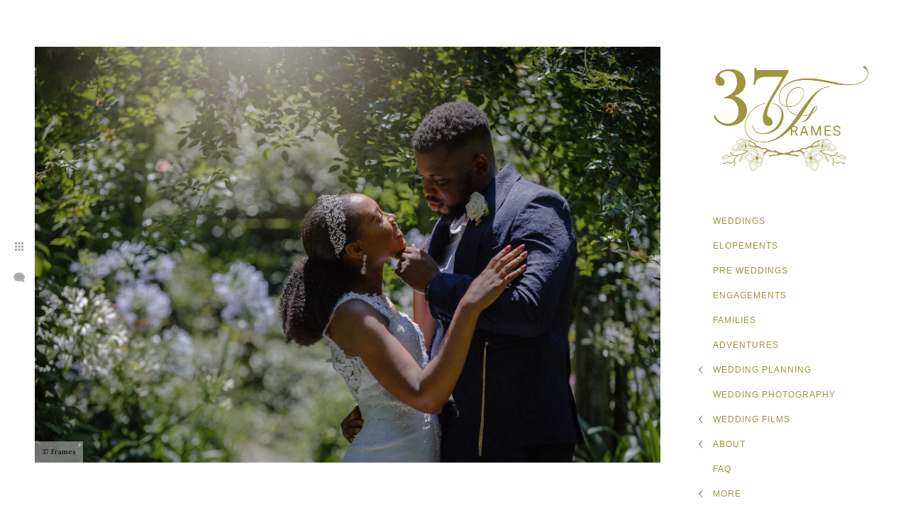

--- FILE ---
content_type: text/html; charset=utf-8
request_url: https://www.37framesphotography.com/wedding-planner-japan-shizuoka
body_size: 5193
content:
<!DOCTYPE html><!-- site by Good Gallery, www.goodgallery.com --><html class="no-js GalleryPage"><head><title>Wedding Planner Japan | Shizuoka - Wedding Planners & Photographers in Japan | 37 Frames - 37 Frames</title><link rel=dns-prefetch href=//cdn.goodgallery.com><link rel=dns-prefetch href=//www.google-analytics.com><link rel="shortcut icon" href=//cdn.goodgallery.com/72c8efba-3af0-4609-b0e1-e8439e4d19a1/logo/21sa3psu/fkfsr4igjyd.ico><link rel=icon href=//cdn.goodgallery.com/72c8efba-3af0-4609-b0e1-e8439e4d19a1/logo/21sa3psu/fkfsr4igjyd.svg sizes=any type=image/svg+xml><meta name=robots content=noarchive><link rel=canonical href=https://www.37framesphotography.com/wedding-planner-japan-shizuoka><style>.YB:before{content:attr(data-c);display:block;height:150em}</style><link rel=stylesheet media=print onload="if(media!='all')media='all'" href=//cdn.goodgallery.com/72c8efba-3af0-4609-b0e1-e8439e4d19a1/d/Desktop-6Im3qmIEKWEqVqE_5Y9__w-2-64_Kt6s11Mqwze2Uqgt8pw.css><script src=//cdn.goodgallery.com/72c8efba-3af0-4609-b0e1-e8439e4d19a1/p/bundle-2teHGVEHG23F7yH4EM4Vng-20250629021656.js></script><script src=//cdn.goodgallery.com/72c8efba-3af0-4609-b0e1-e8439e4d19a1/d/PageData-374y1qs8-895ad90f-c4f1-411e-8d7a-e8bfc889b687-64_Kt6s11Mqwze2Uqgt8pw-2.js></script><!--[if lt IE 9]><script src=/admin/Scripts/jQuery.XDomainRequest.js></script><![endif]--><meta name=twitter:card content=photo><meta name=twitter:site content=@37frames><meta name=twitter:creator content=@37frames><meta property=og:url content=https://www.37framesphotography.com/wedding-planner-japan-shizuoka><meta property=og:type content=website><meta property=og:site_name content="37 Frames"><meta property=og:image content=https://cdn.goodgallery.com/72c8efba-3af0-4609-b0e1-e8439e4d19a1/r/1024/2ouec5rs/wedding-planner-japan-shizuoka.jpg><meta property=og:title content="Wedding Planner Japan | Shizuoka - Wedding Planners &amp; Photographers in Japan | 37 Frames - 37 Frames"><meta property=og:description><script>!function(f,b,e,v,n,t,s)
{if(f.fbq)return;n=f.fbq=function(){n.callMethod?n.callMethod.apply(n,arguments):n.queue.push(arguments)};if(!f._fbq)f._fbq=n;n.push=n;n.loaded=!0;n.version='2.0';n.queue=[];t=b.createElement(e);t.async=!0;t.src=v;s=b.getElementsByTagName(e)[0];s.parentNode.insertBefore(t,s)}(window,document,'script','https://connect.facebook.net/en_US/fbevents.js');fbq('init','1103370489801180');fbq('track','PageView');</script><noscript><img height=1 width=1 style=display:none src="https://www.facebook.com/tr?id=1103370489801180&amp;ev=PageView&amp;noscript=1"></noscript><script>(function(w,d,s,l,i){w[l]=w[l]||[];w[l].push({'gtm.start':new Date().getTime(),event:'gtm.js'});var f=d.getElementsByTagName(s)[0],j=d.createElement(s),dl=l!='dataLayer'?'&l='+l:'';j.async=true;j.src='https://www.googletagmanager.com/gtm.js?id='+i+dl;f.parentNode.insertBefore(j,f);})(window,document,'script','dataLayer','GTM-M3MWZ3Q');</script><meta name=p:domain_verify content=2036076346f69c4cb9a54bf418e1b2ca><meta name=google-site-verification content=nDrM4KRLG-ycFPhcPvAeRjBGuaRjPk8bHZUrLCifbm4><meta name=google-site-verification content=c7l1Lj1D39x42hJy7x1Lfss6d7AVQ9YZP--NlgATsdc><script id=hs-script-loader async defer src=//js.hs-scripts.com/8548547.js></script><style data-id=inline>html.js,html.js body{margin:0;padding:0}.elementContainer img{width:100%}ul.GalleryUIMenu{list-style:none;margin:0;padding:0}ul.GalleryUIMenu a{text-decoration:none}ul.GalleryUIMenu li{position:relative;white-space:nowrap}.GalleryUISiteNavigation{background-color:rgba(255,255,255,1);width:300px}.GalleryUIMenuTopLevel .GalleryUIMenu{display:inline-block}ul.GalleryUIMenu li,div.GalleryUIMenuSubMenuDiv li{text-transform:uppercase}.GalleryUIMenuTopLevel .GalleryUIMenu > li{padding:10px 25px 10px 25px;border:0 solid #FFFFFF;border-left-width:0;border-top-width:0;white-space:normal;text-align:left}.GalleryUIMenu > li{color:#9e9640;background-color:rgba(255,255,255,1);font-size:12px;letter-spacing:1px;;position:relative}.GalleryUIMenu > li > a{color:#9e9640}.GalleryUIMenu > li.Active > a{color:#FFFFFF}.GalleryUIMenu > li.Active{color:#FFFFFF;background-color:rgba(158,150,64,1)}span.SubMenuArrow,span.SubMenuArrowLeft,span.SubMenuArrowRight,span.SubMenuArrowUp,span.SubMenuArrowDown{display:block;position:absolute;top:50%;right:10px;margin-top:-6px;height:12px;width:12px;background-color:transparent}span.SubMenuArrowSizing{display:inline-block;width:22px;height:12px;opacity:0;margin-right:-2px}.GalleryUISiteNavigation{position:fixed;top:0;right:0}.GalleryUIMenuTopLevel .GalleryUIMenu{width:300px}.GalleryUISiteNavigation{height:100%}html{font-family:'Lora',serif}html:not(.wf-active){font-family:serif}.GalleryUIMenu,.GalleryUIMenu a{font-family:'Verdana',Tahoma,Segoe,sans-serif}.PageTemplateText,.CaptionContainer,.PageInformationArea,.GGTextContent{font-family:'Lora',serif}html:not(.wf-active) .PageTemplateText,html:not(.wf-active) .CaptionContainer,html:not(.wf-active) .PageInformationArea,html:not(.wf-active) .GGTextContent{font-family:serif}h1,h2,h3,h4,h5,h6{font-family:'Open Sans Light',sans-serif;font-weight:700}@font-face{font-display:swap;font-family:'Open Sans Light';font-style:normal;font-weight:300;src:local('Open Sans Light'),local('OpenSans-Light'),url(//fonts.gstatic.com/s/opensans/v13/DXI1ORHCpsQm3Vp6mXoaTegdm0LZdjqr5-oayXSOefg.woff2) format('woff2'),url(//fonts.gstatic.com/s/opensans/v13/DXI1ORHCpsQm3Vp6mXoaTXhCUOGz7vYGh680lGh-uXM.woff) format('woff')}@font-face{font-display:swap;font-family:'Open Sans Light';font-style:italic;font-weight:300;src:local('Open Sans Light Italic'),local('OpenSansLight-Italic'),url(//fonts.gstatic.com/s/opensans/v13/PRmiXeptR36kaC0GEAetxko2lTMeWA_kmIyWrkNCwPc.woff2) format('woff2'),url(//fonts.gstatic.com/s/opensans/v13/PRmiXeptR36kaC0GEAetxh_xHqYgAV9Bl_ZQbYUxnQU.woff) format('woff')}.GalleryUIContainer .NameMark{font-family:'Lora',serif}html:not(.wf-active) .GalleryUIContainer .NameMark{font-family:serif}.GalleryMenuContent .GGMenuPageHeading{font-family:'Lora',serif}html:not(.wf-active) .GalleryMenuContent .GGMenuPageHeading{font-family:serif}.GMLabel{font-family:'Lora',serif}html:not(.wf-active) .GMLabel{font-family:serif}.GMTagline{font-family:'Lora',serif}html:not(.wf-active) .GMTagline{font-family:serif}div.GGForm label.SectionHeading{font-family:'Lora',serif}html:not(.wf-active) div.GGForm label.SectionHeading{font-family:serif}.GGHamburgerMenuLabel{font-family:'Lora',serif}html:not(.wf-active) .GGHamburgerMenuLabel{font-family:serif}h2{font-family:'Open Sans Light',sans-serif}@font-face{font-display:swap;font-family:'Open Sans Light';font-style:normal;font-weight:300;src:local('Open Sans Light'),local('OpenSans-Light'),url(//fonts.gstatic.com/s/opensans/v13/DXI1ORHCpsQm3Vp6mXoaTegdm0LZdjqr5-oayXSOefg.woff2) format('woff2'),url(//fonts.gstatic.com/s/opensans/v13/DXI1ORHCpsQm3Vp6mXoaTXhCUOGz7vYGh680lGh-uXM.woff) format('woff')}@font-face{font-display:swap;font-family:'Open Sans Light';font-style:italic;font-weight:300;src:local('Open Sans Light Italic'),local('OpenSansLight-Italic'),url(//fonts.gstatic.com/s/opensans/v13/PRmiXeptR36kaC0GEAetxko2lTMeWA_kmIyWrkNCwPc.woff2) format('woff2'),url(//fonts.gstatic.com/s/opensans/v13/PRmiXeptR36kaC0GEAetxh_xHqYgAV9Bl_ZQbYUxnQU.woff) format('woff')}h3{font-family:'Open Sans Light',sans-serif}@font-face{font-display:swap;font-family:'Open Sans Light';font-style:normal;font-weight:300;src:local('Open Sans Light'),local('OpenSans-Light'),url(//fonts.gstatic.com/s/opensans/v13/DXI1ORHCpsQm3Vp6mXoaTegdm0LZdjqr5-oayXSOefg.woff2) format('woff2'),url(//fonts.gstatic.com/s/opensans/v13/DXI1ORHCpsQm3Vp6mXoaTXhCUOGz7vYGh680lGh-uXM.woff) format('woff')}@font-face{font-display:swap;font-family:'Open Sans Light';font-style:italic;font-weight:300;src:local('Open Sans Light Italic'),local('OpenSansLight-Italic'),url(//fonts.gstatic.com/s/opensans/v13/PRmiXeptR36kaC0GEAetxko2lTMeWA_kmIyWrkNCwPc.woff2) format('woff2'),url(//fonts.gstatic.com/s/opensans/v13/PRmiXeptR36kaC0GEAetxh_xHqYgAV9Bl_ZQbYUxnQU.woff) format('woff')}h4{font-family:'Open Sans Light',sans-serif}@font-face{font-display:swap;font-family:'Open Sans Light';font-style:normal;font-weight:300;src:local('Open Sans Light'),local('OpenSans-Light'),url(//fonts.gstatic.com/s/opensans/v13/DXI1ORHCpsQm3Vp6mXoaTegdm0LZdjqr5-oayXSOefg.woff2) format('woff2'),url(//fonts.gstatic.com/s/opensans/v13/DXI1ORHCpsQm3Vp6mXoaTXhCUOGz7vYGh680lGh-uXM.woff) format('woff')}@font-face{font-display:swap;font-family:'Open Sans Light';font-style:italic;font-weight:300;src:local('Open Sans Light Italic'),local('OpenSansLight-Italic'),url(//fonts.gstatic.com/s/opensans/v13/PRmiXeptR36kaC0GEAetxko2lTMeWA_kmIyWrkNCwPc.woff2) format('woff2'),url(//fonts.gstatic.com/s/opensans/v13/PRmiXeptR36kaC0GEAetxh_xHqYgAV9Bl_ZQbYUxnQU.woff) format('woff')}h5{font-family:'Open Sans Light',sans-serif}@font-face{font-display:swap;font-family:'Open Sans Light';font-style:normal;font-weight:300;src:local('Open Sans Light'),local('OpenSans-Light'),url(//fonts.gstatic.com/s/opensans/v13/DXI1ORHCpsQm3Vp6mXoaTegdm0LZdjqr5-oayXSOefg.woff2) format('woff2'),url(//fonts.gstatic.com/s/opensans/v13/DXI1ORHCpsQm3Vp6mXoaTXhCUOGz7vYGh680lGh-uXM.woff) format('woff')}@font-face{font-display:swap;font-family:'Open Sans Light';font-style:italic;font-weight:300;src:local('Open Sans Light Italic'),local('OpenSansLight-Italic'),url(//fonts.gstatic.com/s/opensans/v13/PRmiXeptR36kaC0GEAetxko2lTMeWA_kmIyWrkNCwPc.woff2) format('woff2'),url(//fonts.gstatic.com/s/opensans/v13/PRmiXeptR36kaC0GEAetxh_xHqYgAV9Bl_ZQbYUxnQU.woff) format('woff')}h6{font-family:'Open Sans Light',sans-serif}@font-face{font-display:swap;font-family:'Open Sans Light';font-style:normal;font-weight:300;src:local('Open Sans Light'),local('OpenSans-Light'),url(//fonts.gstatic.com/s/opensans/v13/DXI1ORHCpsQm3Vp6mXoaTegdm0LZdjqr5-oayXSOefg.woff2) format('woff2'),url(//fonts.gstatic.com/s/opensans/v13/DXI1ORHCpsQm3Vp6mXoaTXhCUOGz7vYGh680lGh-uXM.woff) format('woff')}@font-face{font-display:swap;font-family:'Open Sans Light';font-style:italic;font-weight:300;src:local('Open Sans Light Italic'),local('OpenSansLight-Italic'),url(//fonts.gstatic.com/s/opensans/v13/PRmiXeptR36kaC0GEAetxko2lTMeWA_kmIyWrkNCwPc.woff2) format('woff2'),url(//fonts.gstatic.com/s/opensans/v13/PRmiXeptR36kaC0GEAetxh_xHqYgAV9Bl_ZQbYUxnQU.woff) format('woff')}h1{line-height:1.45;text-transform:uppercase;text-align:center;letter-spacing:3px}h2{line-height:1.45;text-transform:none;text-align:center;letter-spacing:0}h3{line-height:1.50;text-transform:uppercase;text-align:center;letter-spacing:1px}h4{line-height:1.45;text-transform:uppercase;text-align:center;letter-spacing:0}h5{line-height:1.45;text-transform:none;text-align:left;letter-spacing:0}h6{line-height:1.45;text-transform:none;text-align:left;letter-spacing:0}.PageTemplateText,.CaptionContainer,.PageInformationArea,.GGTextContent{line-height:1.70;text-transform:none;text-align:left}ul.GGBottomNavigation span{font-family:'Lora',serif}html:not(.wf-active) ul.GGBottomNavigation span{font-family:serif}.GGTextContent .GGBreadCrumbs .GGBreadCrumb,.GGTextContent .GGBreadCrumb span{font-family:'Lora',serif}html:not(.wf-active) .GGTextContent .GGBreadCrumbs .GGBreadCrumb,html:not(.wf-active) .GGTextContent .GGBreadCrumb span{font-family:serif}</style><body data-page-type=gallery class=GalleryUIContainer data-page-id=895ad90f-c4f1-411e-8d7a-e8bfc889b687 data-tags="" data-menu-hash=64_Kt6s11Mqwze2Uqgt8pw data-settings-hash=6Im3qmIEKWEqVqE_5Y9__w data-fotomotoid="" data-imglocation="//cdn.goodgallery.com/72c8efba-3af0-4609-b0e1-e8439e4d19a1/" data-cdn=//cdn.goodgallery.com/72c8efba-3af0-4609-b0e1-e8439e4d19a1 data-stoken=374y1qs8 data-settingstemplateid=""><div class=GalleryUIContentParent data-pretagged=true><div class=GalleryUIContentContainer data-pretagged=true><div class=GalleryUIContent data-pretagged=true><div class=CanvasContainer data-id=pf3nlhouw2m data-pretagged=true style=overflow:hidden><div class=imgContainer style=position:absolute><div class=dummy style=padding-top:66.6%></div><div class=elementContainer style=position:absolute;top:0;bottom:0;left:0;right:0;overflow:hidden><picture><source type=image/webp sizes=132vw srcset="//cdn.goodgallery.com/72c8efba-3af0-4609-b0e1-e8439e4d19a1/r/0200/2ouec5rs/wedding-planner-japan-shizuoka.webp 200w, //cdn.goodgallery.com/72c8efba-3af0-4609-b0e1-e8439e4d19a1/r/0300/2ouec5rs/wedding-planner-japan-shizuoka.webp 300w, //cdn.goodgallery.com/72c8efba-3af0-4609-b0e1-e8439e4d19a1/r/0480/2ouec5rs/wedding-planner-japan-shizuoka.webp 480w, //cdn.goodgallery.com/72c8efba-3af0-4609-b0e1-e8439e4d19a1/r/0640/2ouec5rs/wedding-planner-japan-shizuoka.webp 640w, //cdn.goodgallery.com/72c8efba-3af0-4609-b0e1-e8439e4d19a1/r/0800/2ouec5rs/wedding-planner-japan-shizuoka.webp 800w, //cdn.goodgallery.com/72c8efba-3af0-4609-b0e1-e8439e4d19a1/r/1024/2ouec5rs/wedding-planner-japan-shizuoka.webp 1024w, //cdn.goodgallery.com/72c8efba-3af0-4609-b0e1-e8439e4d19a1/r/1280/2ouec5rs/wedding-planner-japan-shizuoka.webp 1280w, //cdn.goodgallery.com/72c8efba-3af0-4609-b0e1-e8439e4d19a1/r/1600/2ouec5rs/wedding-planner-japan-shizuoka.webp 1600w, //cdn.goodgallery.com/72c8efba-3af0-4609-b0e1-e8439e4d19a1/r/1920/2ouec5rs/wedding-planner-japan-shizuoka.webp 1920w"><source type=image/jpeg sizes=132vw srcset="//cdn.goodgallery.com/72c8efba-3af0-4609-b0e1-e8439e4d19a1/r/0200/2ouec5rs/wedding-planner-japan-shizuoka.jpg 200w, //cdn.goodgallery.com/72c8efba-3af0-4609-b0e1-e8439e4d19a1/r/0300/2ouec5rs/wedding-planner-japan-shizuoka.jpg 300w, //cdn.goodgallery.com/72c8efba-3af0-4609-b0e1-e8439e4d19a1/r/0480/2ouec5rs/wedding-planner-japan-shizuoka.jpg 480w, //cdn.goodgallery.com/72c8efba-3af0-4609-b0e1-e8439e4d19a1/r/0640/2ouec5rs/wedding-planner-japan-shizuoka.jpg 640w, //cdn.goodgallery.com/72c8efba-3af0-4609-b0e1-e8439e4d19a1/r/0800/2ouec5rs/wedding-planner-japan-shizuoka.jpg 800w, //cdn.goodgallery.com/72c8efba-3af0-4609-b0e1-e8439e4d19a1/r/1024/2ouec5rs/wedding-planner-japan-shizuoka.jpg 1024w, //cdn.goodgallery.com/72c8efba-3af0-4609-b0e1-e8439e4d19a1/r/1280/2ouec5rs/wedding-planner-japan-shizuoka.jpg 1280w, //cdn.goodgallery.com/72c8efba-3af0-4609-b0e1-e8439e4d19a1/r/1600/2ouec5rs/wedding-planner-japan-shizuoka.jpg 1600w, //cdn.goodgallery.com/72c8efba-3af0-4609-b0e1-e8439e4d19a1/r/1920/2ouec5rs/wedding-planner-japan-shizuoka.jpg 1920w"><img src=//cdn.goodgallery.com/72c8efba-3af0-4609-b0e1-e8439e4d19a1/r/1024/2ouec5rs/wedding-planner-japan-shizuoka.jpg draggable=false alt="Wedding Planner Japan | Shizuoka" title="Wedding Planner Japan | Shizuoka" srcset="//cdn.goodgallery.com/72c8efba-3af0-4609-b0e1-e8439e4d19a1/r/1024/2ouec5rs/wedding-planner-japan-shizuoka.jpg, //cdn.goodgallery.com/72c8efba-3af0-4609-b0e1-e8439e4d19a1/r/1920/2ouec5rs/wedding-planner-japan-shizuoka.jpg 2x" loading=lazy></picture></div></div></div></div></div><div class=prev></div><div class=next></div><span class="prev SingleImageHidden"></span><span class="next SingleImageHidden"></span><div class=GalleryUIThumbnailPanelContainerParent></div></div><div class=GalleryUISiteNavigation><a href="/" class=NavigationLogoTarget><img src=https://logocdn.goodgallery.com/72c8efba-3af0-4609-b0e1-e8439e4d19a1/500x0/2k5vfdko/31svdgrklrk.jpg alt="37 Frames" title="37 Frames" border=0 style="padding:50px 50px 30px 0" height=210 width=250></a><div class=GalleryUIMenuTopLevel data-predefined=true><div class=GalleryUIMenuContainer data-predefined=true><ul class=GalleryUIMenu data-predefined=true><li data-pid=dc04b377-3939-4301-a6c6-09ccad847897 class=TypeMenuHTML><span> </span><span class=SubMenuArrowSizing> </span><li data-pid=a34ef1d5-c088-4044-a49e-738c3830e1a0><a href=/wedding-photographers-japan>Weddings</a><span class=SubMenuArrowSizing> </span><li data-pid=05d4a52f-335e-488d-ba6b-14149de9843c><a href=/elope-japan>Elopements</a><span class=SubMenuArrowSizing> </span><li data-pid=d2c2e812-0c5a-40cc-b240-4a6062bdbe72><a href=/pre-weddings-japan>Pre Weddings</a><span class=SubMenuArrowSizing> </span><li data-pid=8a5b363d-cfe3-4650-a251-e50d50032181><a href=/engagement-photographer-tokyo>Engagements</a><span class=SubMenuArrowSizing> </span><li data-pid=9a5c433b-b801-472e-8a76-68814388a875><a href=/family-photographer-tokyo>Families</a><span class=SubMenuArrowSizing> </span><li data-pid=562a2e0d-45be-450b-b06b-169f42d0d375><a href=/adventures>Adventures</a><span class=SubMenuArrowSizing> </span><li data-pid=e319a670-ff63-462d-9cbf-03bc7020f0a9 class=TypeMenuHTML><span> </span><span class=SubMenuArrowSizing> </span><li data-pid=990d237a-b54b-4293-be0c-c26f7ca1aa23><a href=/wedding-planning>Wedding Planning</a><span class=SubMenuArrow> </span><span class=SubMenuArrowSizing> </span><li data-pid=df9b7761-562b-408d-927f-c7a29a6c2658><a href=/wedding-photography-in-japan>Wedding Photography</a><span class=SubMenuArrowSizing> </span><li data-pid=d50ac428-9a1c-47da-aaf2-5b274655ff5d><a href=/wedding-films-japan>Wedding Films</a><span class=SubMenuArrow> </span><span class=SubMenuArrowSizing> </span><li data-pid=02bd380c-3eac-4875-9b1a-c82047169de9 class=TypeMenuHTML><span> </span><span class=SubMenuArrowSizing> </span><li data-pid=5d47c752-8476-4203-a6ca-d4b1e26b1ae6><a href=/about>About</a><span class=SubMenuArrow> </span><span class=SubMenuArrowSizing> </span><li data-pid=6157a09a-e82a-4d79-b89b-52f217235fd5 class=TypeMenuHTML><span> </span><span class=SubMenuArrowSizing> </span><li data-pid=2a217e89-5a8f-4ccf-89aa-e455c451b463><a href=/faq>FAQ</a><span class=SubMenuArrowSizing> </span><li data-pid=939d51eb-b941-4686-b110-eb9144e64c04><a href=/contact>Contact</a><span class=SubMenuArrowSizing> </span><li data-pid=d33e2b64-182b-41c2-be95-67a567ae1ed7 class=TypeMenuHTML><span> </span><span class=SubMenuArrowSizing> </span><li data-pid=9f0d1fcc-4b3f-4c36-bc0b-39ae99209537 class="TypeMenuHTML SocialNetwork"><span class=SubMenuArrowSizing> </span><li data-pid=b10e309a-6f73-41df-b8ba-2d6ad2837bec><a href=mailto:info@37framesphotography.com>info@37framesphotography.com</a><span class=SubMenuArrowSizing> </span><li data-pid=2f42887a-ab04-4577-8c96-8fbd6534df53 class=TypeMenuHTML><span> </span><span class=SubMenuArrowSizing> </span><li data-pid=cd8374e8-e070-4595-8aae-8b095c331743 class=TypeMenuHTML><span> </span><span class=SubMenuArrowSizing> </span></ul></div></div></div><div class=GalleryUIMenuSubLevel style=opacity:0;display:none;z-index:10101 data-pid=990d237a-b54b-4293-be0c-c26f7ca1aa23><div class=GalleryUIMenuContainer><ul class=GalleryUIMenu><li data-pid=ed45fb59-583f-4723-b3b6-bd7924a612f9><a href=/wedding-planning/wedding-planning-japan>Wedding Planning In Japan</a><li data-pid=1d024451-1e05-48c5-9971-e4e1b6e4c9a6><a href=/wedding-planning/full-partial-wedding-planning>Full & Partial Wedding Planning</a><li data-pid=484c605a-9497-4fbf-93b8-f13879ded082><a href=/wedding-planning/wedding-day-coordination>Wedding Day Coordination</a><li data-pid=5a0eef8f-a10e-42b8-be91-a3a140e300e7><a href=/wedding-planning/wedding-consultants>Wedding Consultants</a><li data-pid=b454082c-a3b5-4ec8-9f60-10a5b531d3df><a href=/wedding-planning/elopements>Elopements</a></ul></div></div><div class=GalleryUIMenuSubLevel style=opacity:0;display:none;z-index:10101 data-pid=d50ac428-9a1c-47da-aaf2-5b274655ff5d><div class=GalleryUIMenuContainer><ul class=GalleryUIMenu><li data-pid=90903602-d919-46f1-99c4-528aaf84a5d2><a href=/wedding-films-japan/elope-japan-elopement-film-shizuoka>Jenny & Ryo</a><li data-pid=3ba77aee-a135-4501-bf45-ef1e23f4c43c><a href=/wedding-films-japan/elope-japan-elopement-film-nara>Amina & Phillip</a><li data-pid=8f2b8666-5d69-41bf-9544-ac49513d2b03><a href=/wedding-films-japan/summer-elopement-video-japan>Esther & Daodu</a><li data-pid=28de50e0-c9e4-493a-badb-c081f118ce72><a href=/wedding-films-japan/elope-japan-wedding-videographer-karuizawa>Hiromi & Ryan</a><li data-pid=00cca473-e9a9-4797-9c61-86fe50cc384d><a href=/wedding-films-japan/elope-japan-wedding-videographer-tokyo>Ainna & Anthony</a></ul></div></div><div class=GalleryUIMenuSubLevel style=opacity:0;display:none;z-index:10101 data-pid=5d47c752-8476-4203-a6ca-d4b1e26b1ae6><div class=GalleryUIMenuContainer><ul class=GalleryUIMenu><li data-pid=2b05ee87-1d1b-496b-9c2b-ffb3f2fe9576><a href=/about/meet-37-frames>Meet 37 Frames</a><li data-pid=7244ece0-ad07-4f42-a40f-1c4512494a03><a href=/about/investment>Investment</a><li data-pid=5e2f2abc-a7b3-45b8-b2cd-dcf1c11946b2><a href=/about/media-publications>Media & Publications</a><li data-pid=97ca5668-2ddc-4aee-b858-848988b6a30c><a href=/about/awards-accolades>Awards & Accolades</a><li data-pid=ee410109-f7c0-46f6-8783-017237bd71cc><a href=/about/areas-served>Areas Served</a><li data-pid=716f8618-1e7d-4593-a562-8947496c3be2><a href=/about/wedding-venues>Wedding Venues</a><li data-pid=af569b8a-b3bd-44ce-8170-181879f43cbe><a href=/about/family-stories>Family Stories</a></ul></div></div><div class="GGCaption YB"><div class="CaptionContainer GGTextContent"><span><h1>Wedding Planner Japan | Shizuoka</h1><p class=TextPageCopyrightStatement>Japan Wedding Planning, Photography & Film | 3-8-25-703 Kamiochiai, Shinjuku-ku TOKYO Japan 161-0034 | 070-4129-2485 | info@37framesphotography.com | Copyright©2026<ul class=GGBottomNavigation><li><a href=/wedding-photographers-japan title="Wedding Photographers in Japan"><span>Weddings</span></a><li><a href=/elope-japan title="Elope in Japan"><span>Elopements</span></a><li><a href=/pre-weddings-japan title="Pre Weddings in Japan"><span>Pre&nbsp;Weddings</span></a><li><a href=/engagement-photographer-tokyo title="Engagement Photography in Japan"><span>Engagements</span></a><li><a href=/family-photographer-tokyo title="Family Photography in Tokyo"><span>Families</span></a><li><a href=/adventures title="37 Frames Life Adventures"><span>Adventures</span></a><li><a href=/wedding-planning title="Wedding Planning"><span>Wedding&nbsp;Planning</span></a><li><a href=/wedding-photography-in-japan title="Wedding Photography"><span>Wedding&nbsp;Photography</span></a><li><a href=/wedding-films-japan title="Cinematic Wedding Films in Japan"><span>Wedding&nbsp;Films</span></a><li><a href=/about title=About><span>About</span></a><li><a href=/faq title=FAQ><span>FAQ</span></a><li><a href=/contact title=Contact><span>Contact</span></a></ul></span></div></div>